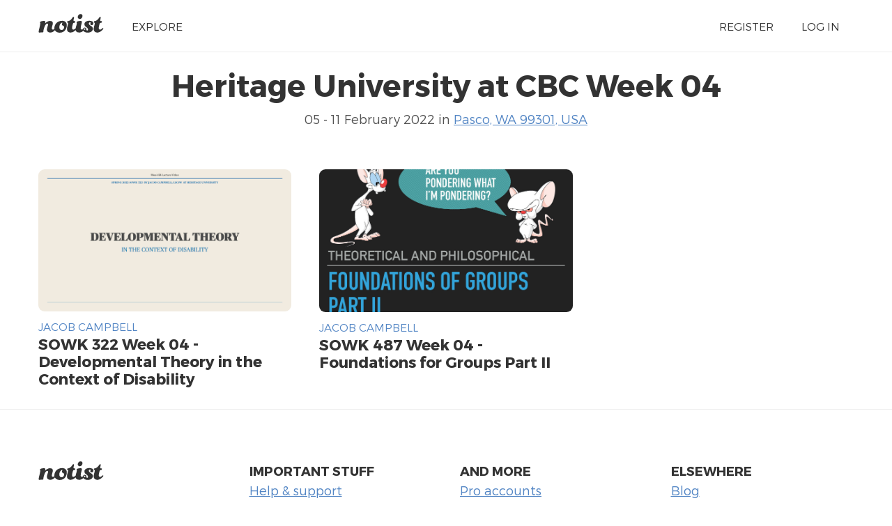

--- FILE ---
content_type: text/html; charset=UTF-8
request_url: https://noti.st/events/1iWRHB
body_size: 1496
content:
<!doctype html>
<html lang="en">
<head>
    <meta charset="utf-8">
    <link rel="dns-prefetch" href="https://on.notist.cloud">
    <title>    Heritage University at CBC Week 04 on Notist
</title>
    <meta name="viewport" content="width=device-width, initial-scale=1, shrink-to-fit=no">
    <link rel="preload" as="font" crossorigin="crossorigin" type="font/woff2" href="https://on.notist.cloud/fonts/TruenoLt.woff2">
    <link rel="preload" as="font" crossorigin="crossorigin" type="font/woff2" href="https://on.notist.cloud/fonts/TruenoBd.woff2">
        <link rel="stylesheet" href="/assets/css/styles-056.css">
    <script src="/assets/js/focus-visible.js" async></script>
    <link rel="shortcut icon" href="https://on.notist.cloud/assets/favicon.ico" type="image/x-icon">
        <link rel="canonical" href="https://noti.st/events/1iWRHB">
            <meta property="og:url"
          content="https://noti.st/events/1iWRHB">
    <meta property="og:type" content="article">
    <meta property="og:title" name="twitter:title" content="Heritage University at CBC Week 04">
            <meta property="og:description" name="twitter:description"
              content="Including presentations from Jacob Campbell, Jacob Campbell, and more.">
                <meta name="twitter:card" content="summary">
    
    <meta name="twitter:site" content="@benotist">
            <meta name="twitter:creator" content="@Campjacob">        <meta name="twitter:creator" content="@Campjacob">
        <link rel="alternate" type="application/vnd.api+json" href="/events/1iWRHB.json">
</head>
<body>
    <div class="full-width bg-white">
    <div class="content-width site-banner ">
        <div class="site-logo">
            <a href="/"><img src="https://on.notist.cloud/assets/svg/notist.svg" alt="Notist"></a>
        </div>
        <nav>
            <ul class="main-nav"><li><a href="/explore">Explore</a></li><li class="push-right"><a href="/register">Register</a></li><li ><a
                                    href="/login">Log&nbsp;in</a></li></ul>
        </nav>
    </div>
</div>

        <div class="full-width bg-white">
        <div class="content-width presentation-header">
            <h1>Heritage University at CBC Week 04</h1>
            <p class="subhead">
                                                            05 - 11 February 2022
                                                    in <a href="/places/pasco-wa-99301-usa">Pasco, WA 99301, USA</a>
                
                
                            </p>
            

            

        </div>

        <div class="content-width">
            
                <ul class="presentation-listing">
                                            <li>
                            <a href="/campjacob/dx1ILX/sowk-322-week-04-developmental-theory-in-the-context-of-disability">
                                                                    <img src="https://on.notist.cloud/slides/deck7811/large-0.png" alt="SOWK 322 Week 04 - Developmental Theory in the Context of Disability">
                                                            </a>
                            <div class="header-multi">
                                <h4>
                                    <a href="/campjacob">
                                        Jacob Campbell
                                    </a>
                                </h4>
                                <h3><a href="/campjacob/dx1ILX/sowk-322-week-04-developmental-theory-in-the-context-of-disability">SOWK 322 Week 04 - Developmental Theory in the Context of Disability</a>
                                </h3>
                            </div>
                        </li>
                                            <li>
                            <a href="/campjacob/jXdJjY/sowk-487-week-04-foundations-for-groups-part-ii">
                                                                    <img src="https://on.notist.cloud/slides/deck7813/large-0.jpg" alt="SOWK 487 Week 04 - Foundations for Groups Part II">
                                                            </a>
                            <div class="header-multi">
                                <h4>
                                    <a href="/campjacob">
                                        Jacob Campbell
                                    </a>
                                </h4>
                                <h3><a href="/campjacob/jXdJjY/sowk-487-week-04-foundations-for-groups-part-ii">SOWK 487 Week 04 - Foundations for Groups Part II</a>
                                </h3>
                            </div>
                        </li>
                                    </ul>
                    </div>
            </div>

    	<footer class="main-footer full-width">
	    <div class="content-width r-grid-4">
	        <div class="logo-strap">
	            <a href="/"><img src="https://on.notist.cloud/assets/svg/notist.svg" alt="Notist"></a>
	        </div>
			<ul>
				<li><h3>Important stuff</h3></li>
				<li><a href="/support">Help &amp; support</a></li>
				<li><a href="/legal/terms">Terms of use</a></li>
				<li><a href="/legal/privacy">Privacy policy</a></li>
			</ul>
	       	<ul>
	            <li><h3>And more</h3></li>
	            <li><a href="/pro">Pro accounts</a></li>
	            <li><a href="/teams">Notist for teams</a></li>
                <li><a href="/about/credits">Credits</a></li>
	        </ul>
	        <ul>
	            <li><h3>Elsewhere</h3></li>
	            <li><a href="https://be.noti.st/">Blog</a></li>
                <li><a href="https://twitter.com/benotist">Twitter</a></li>
                <li><a href="https://be.noti.st/newsletter">Newsletter</a></li>
	        </ul>
	    </div>
	</footer>
<script async src="https://www.googletagmanager.com/gtag/js?id=G-9S6ZQ67DTG"></script>
<script>
  window.dataLayer = window.dataLayer || [];
  function gtag(){dataLayer.push(arguments);}
  gtag('js', new Date());
    gtag('config', 'G-9S6ZQ67DTG');
  </script>




</body>
</html>